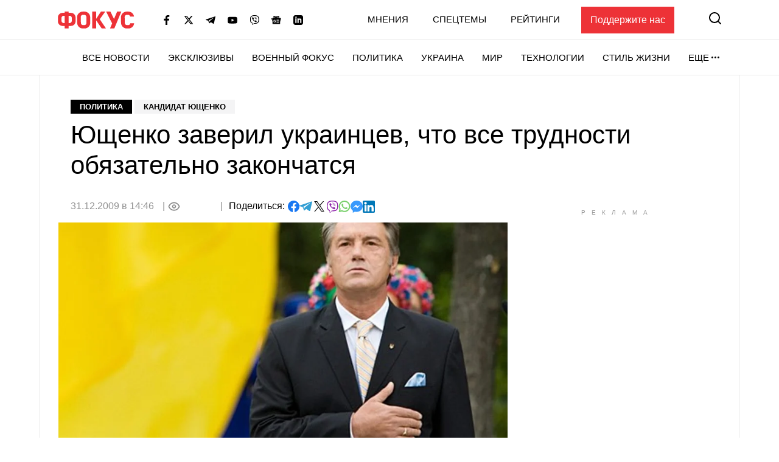

--- FILE ---
content_type: text/html; charset=utf-8
request_url: https://www.google.com/recaptcha/api2/aframe
body_size: 268
content:
<!DOCTYPE HTML><html><head><meta http-equiv="content-type" content="text/html; charset=UTF-8"></head><body><script nonce="P2IHp1dICFyVBwGjkSqe_A">/** Anti-fraud and anti-abuse applications only. See google.com/recaptcha */ try{var clients={'sodar':'https://pagead2.googlesyndication.com/pagead/sodar?'};window.addEventListener("message",function(a){try{if(a.source===window.parent){var b=JSON.parse(a.data);var c=clients[b['id']];if(c){var d=document.createElement('img');d.src=c+b['params']+'&rc='+(localStorage.getItem("rc::a")?sessionStorage.getItem("rc::b"):"");window.document.body.appendChild(d);sessionStorage.setItem("rc::e",parseInt(sessionStorage.getItem("rc::e")||0)+1);localStorage.setItem("rc::h",'1769071691366');}}}catch(b){}});window.parent.postMessage("_grecaptcha_ready", "*");}catch(b){}</script></body></html>

--- FILE ---
content_type: application/javascript; charset=utf-8
request_url: https://fundingchoicesmessages.google.com/f/AGSKWxWd5ti1LvV14_OQTgu9hKfKAdDj4D9YKB7WuA3s1mhrwqYKZsPzAvR1oXAchzSzAFa1oHGek_jNb-F_ymuX3e4PQxapCwxvCDDynB9I-Ew_zlixvQO9Rw9iYtKPIEhh_ApfbGrvLGkfUUSx3IiDPBkgf_9AFpLyiRODv_gmJMP__FOrAaq8bEmAaE_W/_-Results-Sponsored._iad.html?/doubleclickplugin./ads/3002./adasiatagmanager.
body_size: -1288
content:
window['a2625992-26ee-4394-9815-df4f6df861c7'] = true;